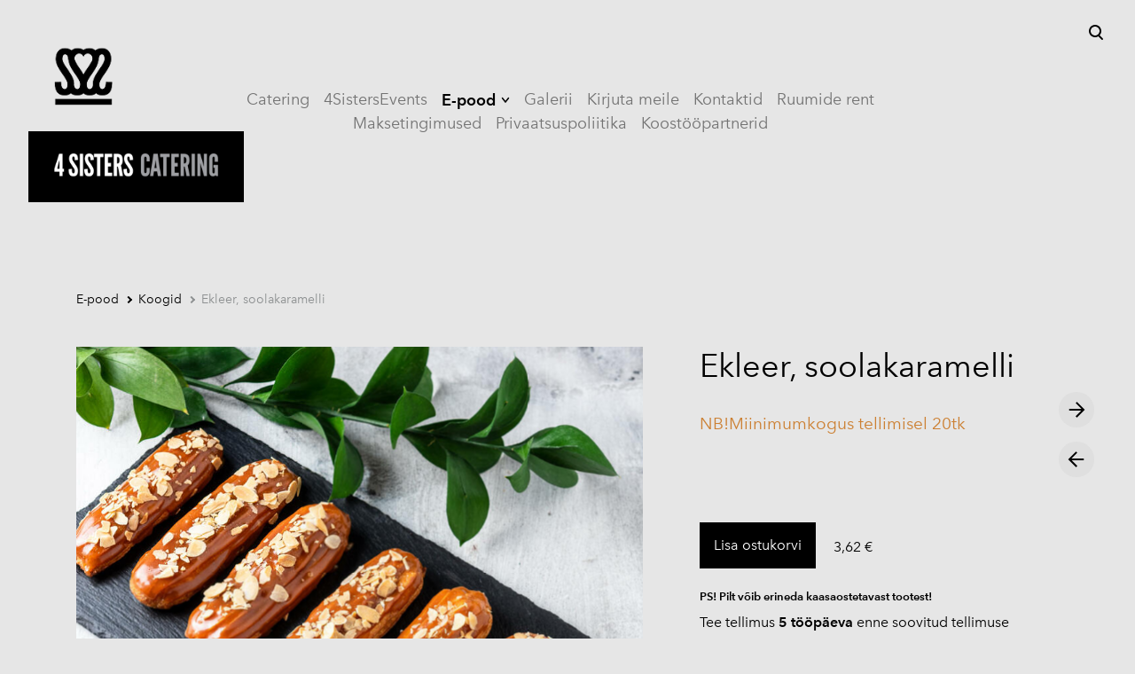

--- FILE ---
content_type: text/html; charset=utf-8
request_url: https://www.4sisterskitchen.com/e-pood/koogid-1/ekleerid-soolakaramelli
body_size: 15441
content:
<!DOCTYPE html>



<html class="language-flags-enabled language-names-disabled language-menu-mode-popover publicmode  js-semimodal-toggle" lang="et">
<head prefix="og: http://ogp.me/ns#">
  <!--[if IE]><meta http-equiv="X-UA-Compatible" content="IE=edge"><![endif]--><meta http-equiv="Content-Type" content="text/html; charset=utf-8">
<meta name="viewport" content="width=device-width, initial-scale=1, maximum-scale=1, user-scalable=no">
<meta name="format-detection" content="telephone=no"><link href="/stylesheets/main.min.css?v=nuuk-1.8.6" media="screen" rel="stylesheet" type="text/css"/>
<style type="text/css" data-voog-style>:root { --headings-font-family: "Avenir Next", sans-serif; --main-font-family: "Avenir Next", sans-serif; --primary-color: black; --secondary-color: #8d9091; --third-color: #ffffff; }:root { --header-site-title-font-size: 30px; --header-site-title-font-weight: 400; --header-site-title-text-decoration: none; --header-site-title-font-style: normal; --header-site-title-text-transform: none; --header-site-title-color: black; --header-site-title-hyphens: none; --header-mainmenu-font-size: 18px; --header-mainmenu-line-height: 1.5; --header-mainmenu-color: rgba(0, 0, 0, 0.5); --header-mainmenu-font-weight: 400; --header-mainmenu-font-style: normal; --header-mainmenu-decoration: none; --header-mainmenu-text-transform: none; --header-mainmenu-hyphens: none; --header-mainmenu-hover-color: black; --header-mainmenu-hover-font-weight: 400; --header-mainmenu-hover-font-style: normal; --header-mainmenu-hover-decoration: none; --header-mainmenu-hover-text-transform: none; --header-mainmenu-active-color: black; --header-mainmenu-active-font-weight: 600; --header-mainmenu-active-font-style: normal; --header-mainmenu-active-decoration: none; --header-mainmenu-active-text-transform: none; --menu-sub-font-size: 16px; --menu-sub-line-height: 1.5; --menu-sub-font-weight: 400; --menu-sub-hover-font-weight: 400; --menu-sub-active-font-weight: 400; --menu-sub-font-style: normal; --menu-sub-hover-font-style: normal; --menu-sub-active-font-style: normal; --menu-sub-text-decoration: normal; --menu-sub-hover-text-decoration: normal; --menu-sub-active-text-decoration: normal; --menu-sub-text-transform: none; --menu-sub-hover-text-transform: none; --menu-sub-active-text-transform: none; --menu-sub-color: rgba(0, 0, 0, 0.5); --menu-sub-hover-color: #000000; --menu-sub-active-color: #000000; --menu-dropdown-background-color: #000000; --menu-dropdown-text-color: #ffffff; --menu-dropdown-hover-background-color: #383A3A; --menu-dropdown-hover-text-color: #ffffff;}:root { --headings-title-text-alignment: left; --headings-title-line-height: 1.2; --headings-title-font-size: 72px; --headings-title-font-weight: 400; --headings-title-font-style: normal; --headings-title-text-decoration: none; --headings-title-text-transform: none; --headings-title-color: black; --headings-title-hyphens: none; --headings-heading-text-alignment: left; --headings-heading-line-height: 1.2; --headings-heading-font-size: 56px; --headings-heading-font-weight: 400; --headings-heading-font-style: normal; --headings-heading-text-decoration: none; --headings-heading-text-transform: none; --headings-heading-color: black; --headings-heading-hyphens: none; --headings-subheading-text-alignment: left; --headings-subheading-line-height: 1.2; --headings-subheading-font-size: 36px; --headings-subheading-font-weight: 400; --headings-subheading-font-style: normal; --headings-subheading-text-decoration: none; --headings-subheading-text-transform: none; --headings-subheading-color: black; --headings-subheading-hyphens: none; --headings-heading-4-text-alignment: left; --headings-heading-4-line-height: 1.2; --headings-heading-4-font-size: 24px; --headings-heading-4-font-weight: 400; --headings-heading-4-font-style: normal; --headings-heading-4-text-decoration: none; --headings-heading-4-text-transform: none; --headings-heading-4-color: black; --headings-heading-4-hyphens: none;}:root { --content-body-line-height: 1.9; --content-body-font-size: 16px; --content-body-color: black; --content-body-hyphens: none; --content-link-color: black; --content-link-font-weight: 400; --content-link-font-style: normal; --content-link-hover-font-weight: 400; --content-link-text-decoration: none; --content-link-text-transform: none; --content-link-hover-font-style: normal; --content-link-hover-text-decoration: none; --content-link-hover-text-transform: none; --content-link-hover-color: rgba(0, 0, 0, 0.7);}:root { --product-list-item__width: 33.3%; --product-list-item__image-radius: 0; --product-list-item__alignment: flex-start; --product-list-item__font-size: 14px; --product-list-item__color: black;}:root { --product-title-alignment: left; --product-title-size: 36px; --product-title-font-weight: 400; --product-title-font-style: normal; --product-title-font-text-decoration: none; --product-title-color: #000000; --product-price-size: 16px; --product-price-font-weight: 600; --product-price-font-style: normal; --product-price-font-text-decoration: none; --product-price-color: #000000; --product-description-size: 16px; --product-description-font-weight: 400; --product-description-font-style: normal; --product-description-font-text-decoration: none; --product-description-color: #8D9091;}:root { --button-border-radius: 0px; --button-border-size: 0px; --button-padding: 16px; --button-color: #ffffff; --button-background-color: black; --button-border-color: black; --button-font-size: 16px; --button-font-weight: 400; --button-font-style: normal; --button-text-decoration: none; --button-text-transform: none; --button-hyphens: none; --button-hover-padding: 16px; --button-hover-color: #ffffff; --button-hover-background-color: #8d9091; --button-hover-border-color: #8d9091; --button-hover-font-size: 16px; --button-hover-font-weight: 400; --button-hover-font-style: normal; --button-hover-text-decoration: none; --button-hover-text-transform: none;}:root { --form-label-font-size: 12px; --form-field-font-size: 14px; --form-field-line-height: 1.9; --form-field-font-weight: 300; --form-field-font-style: normal; --form-field-text-decoration: none; --form-field-text-transform: none;}:root { --blog-body-font-size: 18px; --blog-body-line-height: 2; --article-comment-area-backgroundcolor: white; --article-comment-area-color: black;}:root { --layout-footer-font-size: 14px; --layout-footer-line-height: 2;}</style><script src="/javascripts/modernizr-custom.min.js"></script><title>Ekleer, soolakaramelli  – 4SistersCatering</title><meta property="og:type" content="website">
<meta property="og:url" content="https://www.4sisterskitchen.com/e-pood/koogid-1/ekleerid-soolakaramelli">
<meta property="og:title" content="Ekleer, soolakaramelli  – 4SistersCatering">
<meta property="og:site_name" content="4SistersCatering"><script type="application/ld+json">{"@context":"http://schema.org","@type":"BreadcrumbList","itemListElement":[{"@type":"ListItem","position":1,"item":{"@id":"https://www.4sisterskitchen.com/et","name":"Catering"}},{"@type":"ListItem","position":2,"item":{"@id":"https://www.4sisterskitchen.com/e-pood","name":"E-pood"}},{"@type":"ListItem","position":3,"item":{"@id":"https://www.4sisterskitchen.com/e-pood/koogid-1","name":"Koogid"}},{"@type":"ListItem","position":4,"item":{"@id":"https://www.4sisterskitchen.com/e-pood/koogid-1/ekleerid-soolakaramelli","name":"Ekleer, soolakaramelli "}}]}</script>



<style>
[class*="cart-discount_"] {
  display: none !important;
}
</style>

  <style>
  
  body > .body-bg_color {
    background-color: none;
  }
</style>

<style type="text/css" data-voog-style-variables>:root {--body-background-color: rgb(230,230,230);
--container-max-width: 1108px;
}
</style><script>(function(d){if(function(){var r,s=d.createElement("style");s.innerHTML="root: { --tmp: red; }";d.head.appendChild(s);r=!!(window.CSS&&CSS.supports&&CSS.supports("color","var(--tmp)"));s.parentNode.removeChild(s);return!r}()){var ds1="[data-voog-style]",ds2="[data-voog-style-variables]",rv=/(--[A-Za-z\d_-]+?)\s*:\s*(.+?)\s*;/gi,rx=/[^\s;]+\s*:\s*[^{;}\n]*?var\(\s*.+?\s*\)\s*[^;}\n]*?;/gi,sv=d.querySelectorAll(ds1+","+ds2),s=d.querySelectorAll(ds1),i=0,src="",vars={},m;for(;i<sv.length;src+=sv[i++].innerHTML);while((m=rv.exec(src))!==null&&(vars[m[1]]=m[2]));for(i=s.length;i--;){s[i].innerHTML=s[i].innerHTML.replace(rx,function(r){var sr=r,rep=false;sr=sr.replace(/var\(\s*(.+?)\s*\)/gi,function(st,k){if(vars[k]!==undefined){rep=true;return vars[k]}else{return st}});return rep?sr+r:r})}}})(document);
</script>
<link href="//static.voog.com/libs/edicy-gallery/1.9.2/edicy-gallery.css" media="screen" rel="stylesheet" />

<script>VoogEcommerce = { storeInfo: {"currency":"EUR","tax_rate":"24.0","price_entry_mode":"net","currency_symbol":"€","decimal_places":2,"default_language":"et","dimension_display_unit":"cm","dimension_unit":"m","is_publicly_unavailable":false,"min_cart_total":"0.0","missing_required_settings":[],"missing_required_settings?":false,"preferred_payment_types":[],"shopping_cart_version":2,"terms_agreement_required":false,"weight_display_unit":"kg","weight_unit":"kg","company_name":"Pood","bank_details":"4 SISTERS OÜ Arvelduskonto \nEUR EE171010220120626011","terms_url":"","products_url_slug":"products","address":{"company_name":"4SISTERS OÜ","address1":"Liivalaia 14","address2":null,"city":"Tallinn","zip_code":"110118","state":"Harjumaa","country_code":"ee"},"email":"info@4sisterskitchen.com"}, hasProducts: true };</script>
<link href="//static.voog.com/libs/voog-ecommerce/1.9.2/shopping-cart-v2.css" media="screen" rel="stylesheet" />
</head>





<body class="product-page body-bg_picker--area light-background">
  
  <div class="body-bg_color"></div>

  <div class="container_wrap">
    
  <div class="search js-search js-prevent-sideclick">
    <div class="search-middle">
      <div class="search-inner js-search-inner">
        <form id="search" class="search-form js-search-form" method="get" action="#">
          <input id="onpage_search" class="search-input js-search-input" type="text" placeholder="Otsi saidilt">
        </form>
        <div class="voog-search-modal js-voog-search-modal"></div>
      </div>
      <button class="search-btn search-close-btn js-search-reset-btn">
        <span class="menu-stripe"></span>
        <span class="menu-stripe"></span>
      </button>
    </div>
  </div>

<header class="header_fixed semimodal-bg_picker--area light-background relative menu-top">
  <div class="semimodal-bg_color bg_color-absolute"
        style="background-color: rgba(230,230,230,0);"></div>
  <div class="header_fixed-content">
    <button class="menu-btn js-menu-btn js-prevent-sideclick hidden-desktop">
      <div>
        <span class="menu-stripe"></span>
        <span class="menu-stripe"></span>
      </div>
      <label>Menüü</label>
    </button>

    <div class="header_title content-formatted"><div class="edy-texteditor-container image-container edy-positionable-container-left" contenteditable="false" unselectable="on" style="width: 123.8125px; max-width: 100%; text-align: left; display: block; float: left; overflow: hidden; position: relative;" data-image-id="18738137">
  <div class="edy-padding-resizer-wrapper" style="padding-bottom: 100%; position: relative; overflow: hidden;">
      <picture style="position: absolute; display: block; max-width: none; width: auto; height: 100%; left: 0%; top: 0%;">
        <!--[if IE 9]><video style="display: none;"><![endif]-->
        <source sizes="124px" srcset="//media.voog.com/0000/0049/8695/photos/4S_IKOON_B.png 732w, //media.voog.com/0000/0049/8695/photos/4S_IKOON_B_block.png 600w, //media.voog.com/0000/0049/8695/photos/4S_IKOON_B_medium.png 150w">
        <!--[if IE 9]></video><![endif]-->
        <img src="//media.voog.com/0000/0049/8695/photos/4S_IKOON_B_block.png" style="position: absolute; max-width: none; width: auto; height: 100%;">
      </picture>
    </div>
</div><div class="edys-gallery-area edys-gallery-wall edys-gallery-wall-loading" data-gallery-id="1287277" data-settings="{}" >

  <div class="edys-gallery-wall-loader">
    <svg width="40" height="10" xmlns="http://www.w3.org/2000/svg">
      <defs>
          <style type="text/css">
              @-webkit-keyframes loader {
                0%,40%,
                100% { opacity: .2; }
                70% { opacity: 1; }
              }
              @-moz-keyframes loader {
                0%,40%,
                100% { opacity: .2; }
                70% { opacity: 1; }
              }
              @-o-keyframes loader {
                0%,40%,
                100% { opacity: .2; }
                70% { opacity: 1; }
              }
              @keyframes loader {
                0%,40%,
                100% { opacity: .2; }
                70% { opacity: 1; }
              }

              .dot-loader circle {
                  -webkit-animation: loader 1s ease-in-out infinite both;
                  -moz-animation: loader 1s ease-in-out infinite both;
                  -o-animation: loader 1s ease-in-out infinite both;
                  animation: loader 1s ease-in-out infinite both;
              }

              .dot-loader circle:nth-child(1) {
                  -webkit-animation-delay: -0.75s;
                  -moz-animation-delay: -0.75s;
                  -o-animation-delay: -0.75s;
                  animation-delay: -0.75s;
              }
              .dot-loader circle:nth-child(2) {
                  -webkit-animation-delay: -0.5s;
                  -moz-animation-delay: -0.5s;
                  -ms-animation-delay: -0.5s;
                  -o-animation-delay: -0.5s;
                  animation-delay: -0.5s;
              }
              .dot-loader circle:nth-child(3) {
                  -webkit-animation-delay: -0.25s;
                  -moz-animation-delay: -0.25s;
                  -o-animation-delay: -0.25s;
                  animation-delay: -0.25s;
              }
          </style>
      </defs>

      <g fill="currentColor" class="dot-loader">
          <circle cx="3" cy="3" r="3"/>
          <circle cx="12" cy="3" r="3"/>
          <circle cx="21" cy="3" r="3"/>
      </g>

    </svg>
  </div>

  <div class="edys-gallery-wall-inner" data-gallery-photos>
    

    

    

    

    
      <a class="edys-gallery-wall-item" data-gallery-photo-id="19740837" data-original-url="//media.voog.com/0000/0049/8695/photos/4S_CATERING_LOGO-2.jpg" data-sizes="[{&quot;content_type&quot;:&quot;image/jpeg&quot;,&quot;width&quot;:1280,&quot;height&quot;:424,&quot;size&quot;:&quot;large&quot;,&quot;schemeless_url&quot;:&quot;//media.voog.com/0000/0049/8695/photos/4S_CATERING_LOGO-2_large.jpg&quot;,&quot;url&quot;:&quot;//media.voog.com/0000/0049/8695/photos/4S_CATERING_LOGO-2_large.jpg&quot;},{&quot;content_type&quot;:&quot;image/jpeg&quot;,&quot;width&quot;:600,&quot;height&quot;:199,&quot;size&quot;:&quot;block&quot;,&quot;schemeless_url&quot;:&quot;//media.voog.com/0000/0049/8695/photos/4S_CATERING_LOGO-2_block.jpg&quot;,&quot;url&quot;:&quot;//media.voog.com/0000/0049/8695/photos/4S_CATERING_LOGO-2_block.jpg&quot;},{&quot;content_type&quot;:&quot;image/jpeg&quot;,&quot;width&quot;:150,&quot;height&quot;:50,&quot;size&quot;:&quot;medium&quot;,&quot;schemeless_url&quot;:&quot;//media.voog.com/0000/0049/8695/photos/4S_CATERING_LOGO-2_medium.jpg&quot;,&quot;url&quot;:&quot;//media.voog.com/0000/0049/8695/photos/4S_CATERING_LOGO-2_medium.jpg&quot;},{&quot;content_type&quot;:&quot;image/jpeg&quot;,&quot;width&quot;:1768,&quot;height&quot;:585,&quot;size&quot;:null,&quot;schemeless_url&quot;:&quot;//media.voog.com/0000/0049/8695/photos/4S_CATERING_LOGO-2.jpg&quot;,&quot;url&quot;:&quot;//media.voog.com/0000/0049/8695/photos/4S_CATERING_LOGO-2.jpg&quot;}]" href="//media.voog.com/0000/0049/8695/photos/4S_CATERING_LOGO-2_large.jpg">
        <img
          
          border="0"
          class="edys-gallery-wall-image"
          src="//media.voog.com/0000/0049/8695/photos/4S_CATERING_LOGO-2_large.jpg"
          data-width="1280"
          data-height="424"
        >
      </a>
    
  </div>

</div>

    </div>

    <div class="p-rel js-menu-main-wrapper menu-main-wrapper hidden-tablet">
        <nav class="menu-main p-rel js-menu-main js-popover js-prevent-sideclick menu_top">
  <ul class="menu"><ul class="menu menu_top-list">
          
        <li data-visible=true class="menu-item lvl-1 top-menu-element stripe"><a href="/et">Catering</a></li>
          
      

      <li
          
          data-url="https://event-spark-robert136.replit.app/"
          
          class="menu-item stripe top-menu-element lvl-1"
        ><a class="external" href="https://event-spark-robert136.replit.app/">4SistersEvents</a>
        </li>
      
      

      

          

          <li
            data-arrow="active"
            data-url="/e-pood"
            
            class="menu-item-product-list stripe menu-item lvl-1 top-menu-element has-children dd-arrow"
          ><a class="selected" href="/e-pood">E-pood</a>
              
        


  <div data-url="/e-pood" class="js-prevent-sideclick dropdown_menu-popover--wrap" data-sideclick="prevent" >
    <nav class="dropdown_menu-popover">
      <ul class="menu menu-vertical menu-public">
        
  
    
      
        <li class="menu-item-product-list menu-item" ><a class="dd-menu-element" href="/e-pood/koogid">Koogid</a></li>
      
    
  
    
      
        <li class="menu-item-product-list menu-item" ><a class="dd-menu-element" href="/e-pood/paketid">Paketid</a></li>
      
    
  
    
      
        <li class="menu-item-product-list menu-item" ><a class="dd-menu-element" href="/e-pood/joogid">Joogid</a></li>
      
    
  
    
      
    
  
    
      
        <li class="menu-item-product-list menu-item" ><a class="dd-menu-element" href="/e-pood/lauanoude-rent">Lauanõude rent</a></li>
      
    
  
    
      
        <li class="menu-item-product-list menu-item" ><a class="dd-menu-element" href="/e-pood/osta-kaasa-1">Osta kaasa</a></li>
      
    
  

      </ul>
    </nav>
  </div>


      
            
          </li>
        

      
      

      <li
          
          data-url="/galerii"
          
          class="menu-item stripe top-menu-element lvl-1"
        ><a href="/galerii">Galerii</a>
        </li>
      
      

      <li
          
          data-url="/vota-uhendust"
          
          class="menu-item stripe top-menu-element lvl-1"
        ><a href="/vota-uhendust">Kirjuta meile</a>
        </li>
      
      

      <li
          
          data-url="/kontaktid-1"
          
          class="menu-item stripe top-menu-element lvl-1"
        ><a href="/kontaktid-1">Kontaktid</a>
        </li>
      
      

      <li
          
          data-url="/ruumide-rent"
          
          class="menu-item stripe top-menu-element lvl-1"
        ><a href="/ruumide-rent">Ruumide rent</a>
        </li>
      
      

      <li
          
          data-url="/tellimus-ja-maksetingimused"
          
          class="menu-item stripe top-menu-element lvl-1"
        ><a href="/tellimus-ja-maksetingimused">Maksetingimused</a>
        </li>
      
      

      <li
          
          data-url="/privaatsuspoliitika"
          
          class="menu-item stripe top-menu-element lvl-1"
        ><a href="/privaatsuspoliitika">Privaatsuspoliitika</a>
        </li>
      
      

      <li
          
          data-url="/koostoopartnerid"
          
          class="menu-item stripe top-menu-element lvl-1"
        ><a href="/koostoopartnerid">Koostööpartnerid</a>
        </li>
      
          <div class="js-menu-popover-btn menu_popover-btn d-none" data-count="10">
            <svg id="ico-ellipsis" width="24" height="25" viewBox="0 0 24 25" fill="none" xmlns="http://www.w3.org/2000/svg"><path d="M5 14.5a2 2 0 1 0 0-4 2 2 0 0 0 0 4zm7 0a2 2 0 1 0 0-4 2 2 0 0 0 0 4zm7 0a2 2 0 1 0 0-4 2 2 0 0 0 0 4z" fill="#8D9091"/></svg>
            <li class="menu_popover js-menu-popover">
              <ul class="menu menu_popover-list"></ul>
            </li>
          </div>
        </ul></ul>
  
</nav>
</div>
    <div class="header_components">
      <div class="header_components-menu--top">
        <div class="js-prevent-sideclick">
  <button class="search-btn search-open-btn js-search-toggle-btn js-prevent-sideclick">
    <svg fill="none" height="24" viewBox="0 0 24 24" width="24" xmlns="http://www.w3.org/2000/svg"><g fill="#000"><path d="m14.2929 16.7071c-.3905-.3905-.3905-1.0237 0-1.4142s1.0237-.3905 1.4142 0l4 4c.3905.3905.3905 1.0237 0 1.4142s-1.0237.3905-1.4142 0z"/><path d="m11 16c2.7614 0 5-2.2386 5-5 0-2.76142-2.2386-5-5-5-2.76142 0-5 2.23858-5 5 0 2.7614 2.23858 5 5 5zm0 2c-3.86599 0-7-3.134-7-7 0-3.86599 3.13401-7 7-7 3.866 0 7 3.13401 7 7 0 3.866-3.134 7-7 7z"/></g></svg>
  </button>
</div></div>
      <div class="cart_btn">
        <div class="cart_btn-icon">
          <svg fill="none" height="24" viewBox="0 0 24 24" width="24" xmlns="http://www.w3.org/2000/svg"><g clip-rule="evenodd" fill="#fff" fill-rule="evenodd"><path d="m18.1446 11.8439-.6975 4.1848c-.0008.0049-.0016.0097-.0025.0145-.0988.5434-.6194.9038-1.1628.805l-11.3688-2.0671c-.37461-.0681-.67804-.343-.78264-.7091l-1.82479-6.3868c-.02553-.08934-.03848-.1818-.03848-.27472 0-.55228.44772-1 1-1h13.72581l.6132-2.62795c.1246-.53401.6007-.9118 1.1491-.9118h2.0648c.6517 0 1.18.52826 1.18 1.17992 0 .65165-.5283 1.17991-1.18 1.17991h-1.1285z"/><path d="m6.5 21c-.82843 0-1.5-.6716-1.5-1.5s.67157-1.5 1.5-1.5 1.5.6716 1.5 1.5-.67157 1.5-1.5 1.5zm9 0c-.8284 0-1.5-.6716-1.5-1.5s.6716-1.5 1.5-1.5 1.5.6716 1.5 1.5-.6716 1.5-1.5 1.5z"/></g></svg>
        </div>
        <div class="cart_btn-count"></div>
      </div>
    </div>
  </div>
</header>
<div class="cart_popover-wrap">
  <div class="cart_popover">
    <div class="cart_popover-icon">
      <svg fill="none" height="24" viewBox="0 0 24 24" width="24" xmlns="http://www.w3.org/2000/svg"><g clip-rule="evenodd" fill="#fff" fill-rule="evenodd"><path d="m18.1446 11.8439-.6975 4.1848c-.0008.0049-.0016.0097-.0025.0145-.0988.5434-.6194.9038-1.1628.805l-11.3688-2.0671c-.37461-.0681-.67804-.343-.78264-.7091l-1.82479-6.3868c-.02553-.08934-.03848-.1818-.03848-.27472 0-.55228.44772-1 1-1h13.72581l.6132-2.62795c.1246-.53401.6007-.9118 1.1491-.9118h2.0648c.6517 0 1.18.52826 1.18 1.17992 0 .65165-.5283 1.17991-1.18 1.17991h-1.1285z"/><path d="m6.5 21c-.82843 0-1.5-.6716-1.5-1.5s.67157-1.5 1.5-1.5 1.5.6716 1.5 1.5-.67157 1.5-1.5 1.5zm9 0c-.8284 0-1.5-.6716-1.5-1.5s.6716-1.5 1.5-1.5 1.5.6716 1.5 1.5-.6716 1.5-1.5 1.5z"/></g></svg>
    </div>
    <div class="cart_popover-content">
      <div class="cart_popover-content--info">
        <span class="cart_popover-content--product"></span> lisati ostukorvi.
      </div>
      <div class="cart_popover-content--view">Vaata ostukorvi</div>
    </div>
  </div>
</div><style>
    @media screen and (min-width: 901px) {
      html.semimodal-open:not(.semimodal-relative) .semimodal,
      html.semimodal-relative .semimodal {
        min-width: 200px;
        max-width: 200px;
      }

      .semimodal-relative body {
        padding-left: 200px;
      }
    }
  </style><div class="semimodal js-prevent-sideclick hidden-desktop">

<img class="js-lazyload image_fit-cover image_abs semimodal-bg_image"
  data-src="" data-sizes="100vw" 
  style="display: none;"/>
<div class="semimodal-bg_color bg_color-absolute"
      style="background-color: rgba(230,230,230,0);"></div>

  <header class="semimodal_inner semimodal-bg_picker--area light-background">
    <div class="flex_box">
      <button class="menu-btn js-menu-btn js-prevent-sideclick hidden-desktop">
        <div>
          <span class="menu-stripe"></span>
          <span class="menu-stripe"></span>
        </div>
        <label>Menüü</label>
      </button></div>

    <div class="site_title content-formatted"><div class="edy-texteditor-container image-container edy-positionable-container-left" contenteditable="false" unselectable="on" style="width: 123.8125px; max-width: 100%; text-align: left; display: block; float: left; overflow: hidden; position: relative;" data-image-id="18738137">
  <div class="edy-padding-resizer-wrapper" style="padding-bottom: 100%; position: relative; overflow: hidden;">
      <picture style="position: absolute; display: block; max-width: none; width: auto; height: 100%; left: 0%; top: 0%;">
        <!--[if IE 9]><video style="display: none;"><![endif]-->
        <source sizes="124px" srcset="//media.voog.com/0000/0049/8695/photos/4S_IKOON_B.png 732w, //media.voog.com/0000/0049/8695/photos/4S_IKOON_B_block.png 600w, //media.voog.com/0000/0049/8695/photos/4S_IKOON_B_medium.png 150w">
        <!--[if IE 9]></video><![endif]-->
        <img src="//media.voog.com/0000/0049/8695/photos/4S_IKOON_B_block.png" style="position: absolute; max-width: none; width: auto; height: 100%;">
      </picture>
    </div>
</div><div class="edys-gallery-area edys-gallery-wall edys-gallery-wall-loading" data-gallery-id="1287277" data-settings="{}" >

  <div class="edys-gallery-wall-loader">
    <svg width="40" height="10" xmlns="http://www.w3.org/2000/svg">
      <defs>
          <style type="text/css">
              @-webkit-keyframes loader {
                0%,40%,
                100% { opacity: .2; }
                70% { opacity: 1; }
              }
              @-moz-keyframes loader {
                0%,40%,
                100% { opacity: .2; }
                70% { opacity: 1; }
              }
              @-o-keyframes loader {
                0%,40%,
                100% { opacity: .2; }
                70% { opacity: 1; }
              }
              @keyframes loader {
                0%,40%,
                100% { opacity: .2; }
                70% { opacity: 1; }
              }

              .dot-loader circle {
                  -webkit-animation: loader 1s ease-in-out infinite both;
                  -moz-animation: loader 1s ease-in-out infinite both;
                  -o-animation: loader 1s ease-in-out infinite both;
                  animation: loader 1s ease-in-out infinite both;
              }

              .dot-loader circle:nth-child(1) {
                  -webkit-animation-delay: -0.75s;
                  -moz-animation-delay: -0.75s;
                  -o-animation-delay: -0.75s;
                  animation-delay: -0.75s;
              }
              .dot-loader circle:nth-child(2) {
                  -webkit-animation-delay: -0.5s;
                  -moz-animation-delay: -0.5s;
                  -ms-animation-delay: -0.5s;
                  -o-animation-delay: -0.5s;
                  animation-delay: -0.5s;
              }
              .dot-loader circle:nth-child(3) {
                  -webkit-animation-delay: -0.25s;
                  -moz-animation-delay: -0.25s;
                  -o-animation-delay: -0.25s;
                  animation-delay: -0.25s;
              }
          </style>
      </defs>

      <g fill="currentColor" class="dot-loader">
          <circle cx="3" cy="3" r="3"/>
          <circle cx="12" cy="3" r="3"/>
          <circle cx="21" cy="3" r="3"/>
      </g>

    </svg>
  </div>

  <div class="edys-gallery-wall-inner" data-gallery-photos>
    

    

    

    

    
      <a class="edys-gallery-wall-item" data-gallery-photo-id="19740837" data-original-url="//media.voog.com/0000/0049/8695/photos/4S_CATERING_LOGO-2.jpg" data-sizes="[{&quot;content_type&quot;:&quot;image/jpeg&quot;,&quot;width&quot;:1280,&quot;height&quot;:424,&quot;size&quot;:&quot;large&quot;,&quot;schemeless_url&quot;:&quot;//media.voog.com/0000/0049/8695/photos/4S_CATERING_LOGO-2_large.jpg&quot;,&quot;url&quot;:&quot;//media.voog.com/0000/0049/8695/photos/4S_CATERING_LOGO-2_large.jpg&quot;},{&quot;content_type&quot;:&quot;image/jpeg&quot;,&quot;width&quot;:600,&quot;height&quot;:199,&quot;size&quot;:&quot;block&quot;,&quot;schemeless_url&quot;:&quot;//media.voog.com/0000/0049/8695/photos/4S_CATERING_LOGO-2_block.jpg&quot;,&quot;url&quot;:&quot;//media.voog.com/0000/0049/8695/photos/4S_CATERING_LOGO-2_block.jpg&quot;},{&quot;content_type&quot;:&quot;image/jpeg&quot;,&quot;width&quot;:150,&quot;height&quot;:50,&quot;size&quot;:&quot;medium&quot;,&quot;schemeless_url&quot;:&quot;//media.voog.com/0000/0049/8695/photos/4S_CATERING_LOGO-2_medium.jpg&quot;,&quot;url&quot;:&quot;//media.voog.com/0000/0049/8695/photos/4S_CATERING_LOGO-2_medium.jpg&quot;},{&quot;content_type&quot;:&quot;image/jpeg&quot;,&quot;width&quot;:1768,&quot;height&quot;:585,&quot;size&quot;:null,&quot;schemeless_url&quot;:&quot;//media.voog.com/0000/0049/8695/photos/4S_CATERING_LOGO-2.jpg&quot;,&quot;url&quot;:&quot;//media.voog.com/0000/0049/8695/photos/4S_CATERING_LOGO-2.jpg&quot;}]" href="//media.voog.com/0000/0049/8695/photos/4S_CATERING_LOGO-2_large.jpg">
        <img
          
          border="0"
          class="edys-gallery-wall-image"
          src="//media.voog.com/0000/0049/8695/photos/4S_CATERING_LOGO-2_large.jpg"
          data-width="1280"
          data-height="424"
        >
      </a>
    
  </div>

</div>

    </div>

    <div class="semimodal_bottom"><nav class="menu-main p-rel js-menu-main js-popover js-prevent-sideclick">
  <ul class="menu"><ul class="menu menu_semimodal-list">
        
        <li data-visible=true class="menu-item lvl-1 top-menu-element stripe"><a href="/et">Catering</a></li>
        
    
      

      <li
          
          data-url="https://event-spark-robert136.replit.app/"
          
          class="menu-item stripe top-menu-element lvl-1"
        ><a class="external" href="https://event-spark-robert136.replit.app/">4SistersEvents</a>
        </li>
      

    
    
      

      

          

          <li
            data-arrow="active"
            data-url="/e-pood"
            
            class="menu-item-product-list stripe menu-item lvl-1 top-menu-element has-children dd-arrow"
          ><a class="selected" href="/e-pood">E-pood</a>
              
        


  <div data-url="/e-pood" class="js-prevent-sideclick dropdown_menu-popover--wrap" data-sideclick="prevent" >
    <nav class="dropdown_menu-popover">
      <ul class="menu menu-vertical menu-public">
        
  
    
      
        <li class="menu-item-product-list menu-item" ><a class="dd-menu-element" href="/e-pood/koogid">Koogid</a></li>
      
    
  
    
      
        <li class="menu-item-product-list menu-item" ><a class="dd-menu-element" href="/e-pood/paketid">Paketid</a></li>
      
    
  
    
      
        <li class="menu-item-product-list menu-item" ><a class="dd-menu-element" href="/e-pood/joogid">Joogid</a></li>
      
    
  
    
      
    
  
    
      
        <li class="menu-item-product-list menu-item" ><a class="dd-menu-element" href="/e-pood/lauanoude-rent">Lauanõude rent</a></li>
      
    
  
    
      
        <li class="menu-item-product-list menu-item" ><a class="dd-menu-element" href="/e-pood/osta-kaasa-1">Osta kaasa</a></li>
      
    
  

      </ul>
    </nav>
  </div>


      
            
          </li>
        

      

    
            <div class="menu-item-product-list" data-visible="true">
              <div class="menu-sub active">
                <ul class="menu">
                  
                    
            
                  

                  <li
                    class="menu-item menu-item-product-list menu-item-sub"
                    
                  ><a href="/e-pood/koogid">Koogid</a></li>
                
              
                  

                  <li
                    class="menu-item menu-item-product-list menu-item-sub"
                    
                  ><a href="/e-pood/paketid">Paketid</a></li>
                
              
                  

                  <li
                    class="menu-item menu-item-product-list menu-item-sub"
                    
                  ><a href="/e-pood/joogid">Joogid</a></li>
                
              
              
                  

                  <li
                    class="menu-item menu-item-product-list menu-item-sub"
                    
                  ><a href="/e-pood/lauanoude-rent">Lauanõude rent</a></li>
                
              
                  

                  <li
                    class="menu-item menu-item-product-list menu-item-sub"
                    
                  ><a href="/e-pood/osta-kaasa-1">Osta kaasa</a></li>
                
              
          
                  
                </ul>
              </div>
            </div>
    
      

      <li
          
          data-url="/galerii"
          
          class="menu-item stripe top-menu-element lvl-1"
        ><a href="/galerii">Galerii</a>
        </li>
      

    
    
      

      <li
          
          data-url="/vota-uhendust"
          
          class="menu-item stripe top-menu-element lvl-1"
        ><a href="/vota-uhendust">Kirjuta meile</a>
        </li>
      

    
    
      

      <li
          
          data-url="/kontaktid-1"
          
          class="menu-item stripe top-menu-element lvl-1"
        ><a href="/kontaktid-1">Kontaktid</a>
        </li>
      

    
    
      

      <li
          
          data-url="/ruumide-rent"
          
          class="menu-item stripe top-menu-element lvl-1"
        ><a href="/ruumide-rent">Ruumide rent</a>
        </li>
      

    
    
      

      <li
          
          data-url="/tellimus-ja-maksetingimused"
          
          class="menu-item stripe top-menu-element lvl-1"
        ><a href="/tellimus-ja-maksetingimused">Maksetingimused</a>
        </li>
      

    
    
      

      <li
          
          data-url="/privaatsuspoliitika"
          
          class="menu-item stripe top-menu-element lvl-1"
        ><a href="/privaatsuspoliitika">Privaatsuspoliitika</a>
        </li>
      

    
    
      

      <li
          
          data-url="/koostoopartnerid"
          
          class="menu-item stripe top-menu-element lvl-1"
        ><a href="/koostoopartnerid">Koostööpartnerid</a>
        </li>
      

    
      </ul>
    </ul>
  
</nav>
</div>
  </header>
</div>

    <div class="pad_container p-rel">
      
      <div class="container">
        <div class="mar_t-32 mar_b-32">
          <nav class="menu-sub menu-breadcrumbs content-formatted">
  <ul class="menu">
      
      <li class="menu-item">
          <a class="menu-link  " href="/e-pood">E-pood</a>
        </li>
      
      <li class="menu-item">
          <a class="menu-link  with_arrow  " href="/e-pood/koogid-1">Koogid</a>
        </li>
      
      <li class="menu-item">
          <a class="menu-link  with_arrow   active" href="/e-pood/koogid-1/ekleerid-soolakaramelli">Ekleer, soolakaramelli </a>
        </li>
      </ul>
</nav>

        </div>

        <main class="content" role="main" data-search-indexing-allowed="true">
          
          <div class="flex_row flex_row-2 reverse-col-tablet mar_0-32-neg">
            <div class="flex_row-2--item-60">
              <div class="mar_0-32 p-rel js-product-page-image-wrap"><div class="js-product-page-image  mar_b-32">
                    


  <div class="content-item-box with-image js-content-item-box not-loaded">
    <div class="item-top">
      <div class="top-inner of-hidden">
        
          <div class="loader js-loader"></div>

<img class="js-lazyload item-image is-cropped"
  data-src="//media.voog.com/0000/0049/8695/photos/4Sisters-soolakaramelli-ekleer_DSC5877-2_huge.jpg" data-sizes="(min-width: 1280px) 1280px, 100vw" 
  
      data-srcset="//media.voog.com/0000/0049/8695/photos/4Sisters-soolakaramelli-ekleer_DSC5877-2.jpg 6441w, //media.voog.com/0000/0049/8695/photos/4Sisters-soolakaramelli-ekleer_DSC5877-2_huge.jpg 2048w, //media.voog.com/0000/0049/8695/photos/4Sisters-soolakaramelli-ekleer_DSC5877-2_large.jpg 1280w, //media.voog.com/0000/0049/8695/photos/4Sisters-soolakaramelli-ekleer_DSC5877-2_block.jpg 600w, //media.voog.com/0000/0049/8695/photos/4Sisters-soolakaramelli-ekleer_DSC5877-2_medium.jpg 150w"/>

        
      </div>
    </div>
  </div>


                  </div></div>
              <section class="content-body content-formatted mar_0-32" data-search-indexing-allowed="true"><div
  class="edys-gallery-area edys-gallery-grid"
  data-gallery-id="1277019"
  data-settings="{&quot;columns&quot;:3,&quot;spacing&quot;:4}"
>
  <div
    class="edys-gallery-grid-inner"
      style="margin-left: -4px; margin-right: -4px;"
    data-gallery-photos
  >
      <a class="edys-gallery-grid-item" data-gallery-photo-id="19581058" data-original-url="//media.voog.com/0000/0049/8695/photos/DSCF4032.jpg" data-sizes="[{&quot;content_type&quot;:&quot;image/jpeg&quot;,&quot;width&quot;:1365,&quot;height&quot;:2048,&quot;size&quot;:&quot;huge&quot;,&quot;schemeless_url&quot;:&quot;//media.voog.com/0000/0049/8695/photos/DSCF4032_huge.jpg&quot;,&quot;url&quot;:&quot;//media.voog.com/0000/0049/8695/photos/DSCF4032_huge.jpg&quot;},{&quot;content_type&quot;:&quot;image/jpeg&quot;,&quot;width&quot;:853,&quot;height&quot;:1280,&quot;size&quot;:&quot;large&quot;,&quot;schemeless_url&quot;:&quot;//media.voog.com/0000/0049/8695/photos/DSCF4032_large.jpg&quot;,&quot;url&quot;:&quot;//media.voog.com/0000/0049/8695/photos/DSCF4032_large.jpg&quot;},{&quot;content_type&quot;:&quot;image/jpeg&quot;,&quot;width&quot;:400,&quot;height&quot;:600,&quot;size&quot;:&quot;block&quot;,&quot;schemeless_url&quot;:&quot;//media.voog.com/0000/0049/8695/photos/DSCF4032_block.jpg&quot;,&quot;url&quot;:&quot;//media.voog.com/0000/0049/8695/photos/DSCF4032_block.jpg&quot;},{&quot;content_type&quot;:&quot;image/jpeg&quot;,&quot;width&quot;:100,&quot;height&quot;:150,&quot;size&quot;:&quot;medium&quot;,&quot;schemeless_url&quot;:&quot;//media.voog.com/0000/0049/8695/photos/DSCF4032_medium.jpg&quot;,&quot;url&quot;:&quot;//media.voog.com/0000/0049/8695/photos/DSCF4032_medium.jpg&quot;},{&quot;content_type&quot;:&quot;image/jpeg&quot;,&quot;width&quot;:4000,&quot;height&quot;:6000,&quot;size&quot;:null,&quot;schemeless_url&quot;:&quot;//media.voog.com/0000/0049/8695/photos/DSCF4032.jpg&quot;,&quot;url&quot;:&quot;//media.voog.com/0000/0049/8695/photos/DSCF4032.jpg&quot;}]" href="//media.voog.com/0000/0049/8695/photos/DSCF4032_huge.jpg" style="width: 33.333333333333336%;padding: 4px;">
        <span class="edys-gallery-grid-aspect">
          <img
            src="//media.voog.com/0000/0049/8695/photos/DSCF4032_medium.jpg"
            class="edys-gallery-grid-image"
            border="0"
            >
        </span>
      </a>
      <a class="edys-gallery-grid-item" data-gallery-photo-id="19581068" data-original-url="//media.voog.com/0000/0049/8695/photos/DSCF3966.jpg" data-sizes="[{&quot;content_type&quot;:&quot;image/jpeg&quot;,&quot;width&quot;:1365,&quot;height&quot;:2048,&quot;size&quot;:&quot;huge&quot;,&quot;schemeless_url&quot;:&quot;//media.voog.com/0000/0049/8695/photos/DSCF3966_huge.jpg&quot;,&quot;url&quot;:&quot;//media.voog.com/0000/0049/8695/photos/DSCF3966_huge.jpg&quot;},{&quot;content_type&quot;:&quot;image/jpeg&quot;,&quot;width&quot;:853,&quot;height&quot;:1280,&quot;size&quot;:&quot;large&quot;,&quot;schemeless_url&quot;:&quot;//media.voog.com/0000/0049/8695/photos/DSCF3966_large.jpg&quot;,&quot;url&quot;:&quot;//media.voog.com/0000/0049/8695/photos/DSCF3966_large.jpg&quot;},{&quot;content_type&quot;:&quot;image/jpeg&quot;,&quot;width&quot;:400,&quot;height&quot;:600,&quot;size&quot;:&quot;block&quot;,&quot;schemeless_url&quot;:&quot;//media.voog.com/0000/0049/8695/photos/DSCF3966_block.jpg&quot;,&quot;url&quot;:&quot;//media.voog.com/0000/0049/8695/photos/DSCF3966_block.jpg&quot;},{&quot;content_type&quot;:&quot;image/jpeg&quot;,&quot;width&quot;:100,&quot;height&quot;:150,&quot;size&quot;:&quot;medium&quot;,&quot;schemeless_url&quot;:&quot;//media.voog.com/0000/0049/8695/photos/DSCF3966_medium.jpg&quot;,&quot;url&quot;:&quot;//media.voog.com/0000/0049/8695/photos/DSCF3966_medium.jpg&quot;},{&quot;content_type&quot;:&quot;image/jpeg&quot;,&quot;width&quot;:4000,&quot;height&quot;:6000,&quot;size&quot;:null,&quot;schemeless_url&quot;:&quot;//media.voog.com/0000/0049/8695/photos/DSCF3966.jpg&quot;,&quot;url&quot;:&quot;//media.voog.com/0000/0049/8695/photos/DSCF3966.jpg&quot;}]" href="//media.voog.com/0000/0049/8695/photos/DSCF3966_huge.jpg" style="width: 33.333333333333336%;padding: 4px;">
        <span class="edys-gallery-grid-aspect">
          <img
            src="//media.voog.com/0000/0049/8695/photos/DSCF3966_medium.jpg"
            class="edys-gallery-grid-image"
            border="0"
            >
        </span>
      </a>
      <a class="edys-gallery-grid-item" data-gallery-photo-id="19581032" data-original-url="//media.voog.com/0000/0049/8695/photos/DSCF4028.jpg" data-sizes="[{&quot;content_type&quot;:&quot;image/jpeg&quot;,&quot;width&quot;:1365,&quot;height&quot;:2048,&quot;size&quot;:&quot;huge&quot;,&quot;schemeless_url&quot;:&quot;//media.voog.com/0000/0049/8695/photos/DSCF4028_huge.jpg&quot;,&quot;url&quot;:&quot;//media.voog.com/0000/0049/8695/photos/DSCF4028_huge.jpg&quot;},{&quot;content_type&quot;:&quot;image/jpeg&quot;,&quot;width&quot;:853,&quot;height&quot;:1280,&quot;size&quot;:&quot;large&quot;,&quot;schemeless_url&quot;:&quot;//media.voog.com/0000/0049/8695/photos/DSCF4028_large.jpg&quot;,&quot;url&quot;:&quot;//media.voog.com/0000/0049/8695/photos/DSCF4028_large.jpg&quot;},{&quot;content_type&quot;:&quot;image/jpeg&quot;,&quot;width&quot;:400,&quot;height&quot;:600,&quot;size&quot;:&quot;block&quot;,&quot;schemeless_url&quot;:&quot;//media.voog.com/0000/0049/8695/photos/DSCF4028_block.jpg&quot;,&quot;url&quot;:&quot;//media.voog.com/0000/0049/8695/photos/DSCF4028_block.jpg&quot;},{&quot;content_type&quot;:&quot;image/jpeg&quot;,&quot;width&quot;:100,&quot;height&quot;:150,&quot;size&quot;:&quot;medium&quot;,&quot;schemeless_url&quot;:&quot;//media.voog.com/0000/0049/8695/photos/DSCF4028_medium.jpg&quot;,&quot;url&quot;:&quot;//media.voog.com/0000/0049/8695/photos/DSCF4028_medium.jpg&quot;},{&quot;content_type&quot;:&quot;image/jpeg&quot;,&quot;width&quot;:3918,&quot;height&quot;:5877,&quot;size&quot;:null,&quot;schemeless_url&quot;:&quot;//media.voog.com/0000/0049/8695/photos/DSCF4028.jpg&quot;,&quot;url&quot;:&quot;//media.voog.com/0000/0049/8695/photos/DSCF4028.jpg&quot;}]" href="//media.voog.com/0000/0049/8695/photos/DSCF4028_huge.jpg" style="width: 33.333333333333336%;padding: 4px;">
        <span class="edys-gallery-grid-aspect">
          <img
            src="//media.voog.com/0000/0049/8695/photos/DSCF4028_medium.jpg"
            class="edys-gallery-grid-image"
            border="0"
            >
        </span>
      </a>
  </div>
</div>
              </section>
            </div>

            <div class="flex_row-2--item-40">
              <div class="mar_0-32 flex_col t-sticky">
                <div class="flex_row flex_a-center flex_j-space-between mar_b-64">
                  <div class="content-body content-formatted" data-search-indexing-allowed="true">

                    





          
                      <h3>Ekleer, soolakaramelli</h3><h3><span style="font-size: 19px;"><span style="color: rgb(204, 128, 51);">NB!Miinimumkogus tellimisel 20tk</span></span><span style="color: rgb(204, 128, 51);">&nbsp;</span></h3>
                    
        




</div>
                  <div>
                    <div class="product_page-nav--wrap"><a class="product_page-nav--link product_page-nav--right"  title="Järgmine" href="/e-pood/koogid-1/tartalett-soolakaramell"></a><a class="product_page-nav--link product_page-nav--left" title="Eelmine" href="/e-pood/koogid-1/kirju-koer-1kg"></a></div>
                  </div>
                </div>
                <section class="content-body content-formatted js-buy-btn-content mar_32-0" data-search-indexing-allowed="true">    <div class="edy-buy-button-container edy-buy-button-view edy-buy-button-align-left">      <div class="form_field">
        <div class="edy-buy-button custom-btn " data-product-id="1877109" data-product="{&quot;id&quot;:1877109,&quot;name&quot;:&quot;Ekleer- soolakaramell&quot;,&quot;status&quot;:&quot;live&quot;,&quot;sku&quot;:null,&quot;uses_variants&quot;:false,&quot;stock&quot;:157,&quot;reserved_quantity&quot;:0,&quot;currency&quot;:&quot;EUR&quot;,&quot;tax_rate&quot;:&quot;24.0&quot;,&quot;price&quot;:&quot;2.92&quot;,&quot;price_min&quot;:&quot;2.92&quot;,&quot;price_max&quot;:&quot;2.92&quot;,&quot;effective_price&quot;:&quot;2.92&quot;,&quot;effective_price_min&quot;:&quot;2.92&quot;,&quot;effective_price_max&quot;:&quot;2.92&quot;,&quot;translations&quot;:{&quot;name&quot;:{&quot;et&quot;:&quot;Ekleer- soolakaramell&quot;},&quot;slug&quot;:{&quot;et&quot;:&quot;ekleer-soolakaramell&quot;}}}" data-settings="{&quot;title&quot;:&quot;Lisa ostukorvi&quot;,&quot;button_style&quot;:&quot;with_price&quot;}"><span class="edy-buy-button-title">Lisa ostukorvi</span></div>        <div class="edy-buy-button-price-container"><span class="edy-buy-button-price ">3,62 €</span></div>      </div>
</div>
<span style="font-size: 13px;"><b>PS! Pilt võib erineda kaasaostetavast tootest!</b></span><br>


Tee tellimus <b>5</b><b>&nbsp;tööpäeva</b>&nbsp;enne soovitud tellimuse täitmist ja palun pane tähele, et pühapäeviti me ei tööta!<br>
                </section>
              </div>
            </div>
          </div><div>
          </div>
        </main>
      </div>
    </div>
    
<footer class="footer content-formatted">
  <div class="w-100p">
    <div class="footer_separator"></div>
    <div class="editor_default-container"><div class="flex_row flex_row-2 mar_0-8-neg flex_j-center"><div class="flex_row-4--item footer_content">
              <div class="content-formatted mar_0-8">
                
<div class="edy-texteditor-container image-container edy-positionable-container-center edy-positionable-container-maxwidth" contenteditable="false" unselectable="on" style="width: auto; max-width: 100%; text-align: left; display: block; float: none; overflow: hidden; position: relative;" data-image-id="17803184">
  <div class="edy-padding-resizer-wrapper" style="padding-bottom: 66.742857%; position: relative; overflow: hidden;">
      <picture style="position: absolute; display: block; max-width: none; width: 100%; height: auto; left: 0px; top: -0.03%;">
        <!--[if IE 9]><video style="display: none;"><![endif]-->
        <source sizes="100vw" srcset="//media.voog.com/0000/0049/8695/photos/MPP_3328_huge.jpeg 2048w, //media.voog.com/0000/0049/8695/photos/MPP_3328_large.jpeg 1280w, //media.voog.com/0000/0049/8695/photos/MPP_3328_block.jpeg 600w, //media.voog.com/0000/0049/8695/photos/MPP_3328_medium.jpeg 150w, //media.voog.com/0000/0049/8695/photos/MPP_3328.jpeg 3500w">
        <!--[if IE 9]></video><![endif]-->
        <img src="//media.voog.com/0000/0049/8695/photos/MPP_3328_block.jpeg" style="position: absolute; max-width: none; width: 100%; height: auto;">
      </picture>
    </div>
</div><div class="edy-texteditor-container image-container edy-positionable-container-center edy-positionable-container-maxwidth" contenteditable="false" unselectable="on" style="width: auto; max-width: 100%; text-align: left; display: block; float: none; overflow: hidden; position: relative;" data-image-id="18738138">
  <div class="edy-padding-resizer-wrapper" style="padding-bottom: 33.088235%; position: relative; overflow: hidden;">
      <picture style="position: absolute; display: block; max-width: none; width: auto; height: 100%; left: -0.05%; top: 0px;">
        <!--[if IE 9]><video style="display: none;"><![endif]-->
        <source sizes="100vw" srcset="//media.voog.com/0000/0049/8695/photos/4S_CATERING_LOGO.jpg 1768w, //media.voog.com/0000/0049/8695/photos/4S_CATERING_LOGO_large.jpg 1280w, //media.voog.com/0000/0049/8695/photos/4S_CATERING_LOGO_block.jpg 600w, //media.voog.com/0000/0049/8695/photos/4S_CATERING_LOGO_medium.jpg 150w">
        <!--[if IE 9]></video><![endif]-->
        <img src="//media.voog.com/0000/0049/8695/photos/4S_CATERING_LOGO_block.jpg" style="position: absolute; max-width: none; width: auto; height: 100%;">
      </picture>
    </div>
</div>


<div style="text-align: center;"></div>




              </div>
            </div><div class="flex_row-4--item footer_content">
              <div class="content-formatted mar_0-8">
                








<div class="edy-texteditor-container image-container edy-positionable-container-center edy-positionable-container-maxwidth" contenteditable="false" unselectable="on" style="width: auto; max-width: 100%; text-align: left; display: block; float: none; overflow: hidden; position: relative;" data-image-id="17896584">
  <div class="edy-padding-resizer-wrapper" style="padding-bottom: 66.6927%; position: relative; overflow: hidden;">
      <picture style="position: absolute; display: block; max-width: none; width: auto; height: 100%; left: -0.02%; top: 0px;">
        <!--[if IE 9]><video style="display: none;"><![endif]-->
        <source sizes="100vw" srcset="//media.voog.com/0000/0049/8695/photos/annika-bday%20(347%20of%20380)_huge.jpg 2048w, //media.voog.com/0000/0049/8695/photos/annika-bday%20(347%20of%20380)_large.jpg 1280w, //media.voog.com/0000/0049/8695/photos/annika-bday%20(347%20of%20380)_block.jpg 600w, //media.voog.com/0000/0049/8695/photos/annika-bday%20(347%20of%20380)_medium.jpg 150w, //media.voog.com/0000/0049/8695/photos/annika-bday%20(347%20of%20380).jpg 3840w">
        <!--[if IE 9]></video><![endif]-->
        <img src="//media.voog.com/0000/0049/8695/photos/annika-bday%20(347%20of%20380)_block.jpg" style="position: absolute; max-width: none; width: auto; height: 100%;">
      </picture>
    </div>
</div><div style="text-align: center;"></div>








<div class="edys-gallery-area edys-gallery-wall edys-gallery-wall-loading" data-gallery-id="1468573" data-settings="{}" >

  <div class="edys-gallery-wall-loader">
    <svg width="40" height="10" xmlns="http://www.w3.org/2000/svg">
      <defs>
          <style type="text/css">
              @-webkit-keyframes loader {
                0%,40%,
                100% { opacity: .2; }
                70% { opacity: 1; }
              }
              @-moz-keyframes loader {
                0%,40%,
                100% { opacity: .2; }
                70% { opacity: 1; }
              }
              @-o-keyframes loader {
                0%,40%,
                100% { opacity: .2; }
                70% { opacity: 1; }
              }
              @keyframes loader {
                0%,40%,
                100% { opacity: .2; }
                70% { opacity: 1; }
              }

              .dot-loader circle {
                  -webkit-animation: loader 1s ease-in-out infinite both;
                  -moz-animation: loader 1s ease-in-out infinite both;
                  -o-animation: loader 1s ease-in-out infinite both;
                  animation: loader 1s ease-in-out infinite both;
              }

              .dot-loader circle:nth-child(1) {
                  -webkit-animation-delay: -0.75s;
                  -moz-animation-delay: -0.75s;
                  -o-animation-delay: -0.75s;
                  animation-delay: -0.75s;
              }
              .dot-loader circle:nth-child(2) {
                  -webkit-animation-delay: -0.5s;
                  -moz-animation-delay: -0.5s;
                  -ms-animation-delay: -0.5s;
                  -o-animation-delay: -0.5s;
                  animation-delay: -0.5s;
              }
              .dot-loader circle:nth-child(3) {
                  -webkit-animation-delay: -0.25s;
                  -moz-animation-delay: -0.25s;
                  -o-animation-delay: -0.25s;
                  animation-delay: -0.25s;
              }
          </style>
      </defs>

      <g fill="currentColor" class="dot-loader">
          <circle cx="3" cy="3" r="3"/>
          <circle cx="12" cy="3" r="3"/>
          <circle cx="21" cy="3" r="3"/>
      </g>

    </svg>
  </div>

  <div class="edys-gallery-wall-inner" data-gallery-photos>
    

    

    

    

    
      <a class="edys-gallery-wall-item" data-gallery-photo-id="23254014" data-original-url="//media.voog.com/0000/0049/8695/photos/4SISTERS-events-logo-1.jpg" data-sizes="[{&quot;content_type&quot;:&quot;image/webp&quot;,&quot;width&quot;:1280,&quot;height&quot;:460,&quot;size&quot;:&quot;large&quot;,&quot;schemeless_url&quot;:&quot;//media.voog.com/0000/0049/8695/photos/4SISTERS-events-logo-1_large.webp&quot;,&quot;url&quot;:&quot;//media.voog.com/0000/0049/8695/photos/4SISTERS-events-logo-1_large.webp&quot;},{&quot;content_type&quot;:&quot;image/webp&quot;,&quot;width&quot;:600,&quot;height&quot;:216,&quot;size&quot;:&quot;block&quot;,&quot;schemeless_url&quot;:&quot;//media.voog.com/0000/0049/8695/photos/4SISTERS-events-logo-1_block.webp&quot;,&quot;url&quot;:&quot;//media.voog.com/0000/0049/8695/photos/4SISTERS-events-logo-1_block.webp&quot;},{&quot;content_type&quot;:&quot;image/webp&quot;,&quot;width&quot;:150,&quot;height&quot;:54,&quot;size&quot;:&quot;medium&quot;,&quot;schemeless_url&quot;:&quot;//media.voog.com/0000/0049/8695/photos/4SISTERS-events-logo-1_medium.webp&quot;,&quot;url&quot;:&quot;//media.voog.com/0000/0049/8695/photos/4SISTERS-events-logo-1_medium.webp&quot;},{&quot;content_type&quot;:&quot;image/jpeg&quot;,&quot;width&quot;:1629,&quot;height&quot;:585,&quot;size&quot;:null,&quot;schemeless_url&quot;:&quot;//media.voog.com/0000/0049/8695/photos/4SISTERS-events-logo-1.jpg&quot;,&quot;url&quot;:&quot;//media.voog.com/0000/0049/8695/photos/4SISTERS-events-logo-1.jpg&quot;}]" href="//media.voog.com/0000/0049/8695/photos/4SISTERS-events-logo-1_large.webp">
        <img
          
          border="0"
          class="edys-gallery-wall-image"
          src="//media.voog.com/0000/0049/8695/photos/4SISTERS-events-logo-1_block.webp"
          data-width="600"
          data-height="216"
        >
      </a>
    
  </div>

</div>

              </div>
            </div><div class="flex_row-4--item footer_content footer_content-hidden">
              <div class="content-formatted mar_0-8">
                
              </div>
            </div><div class="flex_row-4--item footer_content">
              <div class="content-formatted mar_0-8">
                <div class="photo_gallery_area edys-gallery-area edys-gallery-squares" data-gallery-id="1226585">
  <div class="edys-gallery" data-gallery-photos>
      <a class="edys-gallery-item" data-gallery-photo-id="17803288" data-original-url="//media.voog.com/0000/0049/8695/photos/TOP_ettevote_m%C3%A4rgis_2019.png" data-sizes="[{&quot;content_type&quot;:&quot;image/png&quot;,&quot;width&quot;:150,&quot;height&quot;:150,&quot;size&quot;:&quot;medium&quot;,&quot;schemeless_url&quot;:&quot;//media.voog.com/0000/0049/8695/photos/TOP_ettevote_m%C3%A4rgis_2019_medium.png&quot;,&quot;url&quot;:&quot;//media.voog.com/0000/0049/8695/photos/TOP_ettevote_m%C3%A4rgis_2019_medium.png&quot;},{&quot;content_type&quot;:&quot;image/png&quot;,&quot;width&quot;:562,&quot;height&quot;:561,&quot;size&quot;:null,&quot;schemeless_url&quot;:&quot;//media.voog.com/0000/0049/8695/photos/TOP_ettevote_m%C3%A4rgis_2019.png&quot;,&quot;url&quot;:&quot;//media.voog.com/0000/0049/8695/photos/TOP_ettevote_m%C3%A4rgis_2019.png&quot;}]" href="//media.voog.com/0000/0049/8695/photos/TOP_ettevote_m%C3%A4rgis_2019.png">
        <img
          src="//media.voog.com/0000/0049/8695/photos/TOP_ettevote_m%C3%A4rgis_2019_medium.png"
          
          class="edys-gallery-image"
          border="0"
          >
      </a>
      <a class="edys-gallery-item" data-gallery-photo-id="18811785" data-original-url="//media.voog.com/0000/0049/8695/photos/36274baa-94a4-411e-b616-1b86245a3d0c.png" data-sizes="[{&quot;content_type&quot;:&quot;image/png&quot;,&quot;width&quot;:600,&quot;height&quot;:600,&quot;size&quot;:&quot;block&quot;,&quot;schemeless_url&quot;:&quot;//media.voog.com/0000/0049/8695/photos/36274baa-94a4-411e-b616-1b86245a3d0c_block.png&quot;,&quot;url&quot;:&quot;//media.voog.com/0000/0049/8695/photos/36274baa-94a4-411e-b616-1b86245a3d0c_block.png&quot;},{&quot;content_type&quot;:&quot;image/png&quot;,&quot;width&quot;:150,&quot;height&quot;:150,&quot;size&quot;:&quot;medium&quot;,&quot;schemeless_url&quot;:&quot;//media.voog.com/0000/0049/8695/photos/36274baa-94a4-411e-b616-1b86245a3d0c_medium.png&quot;,&quot;url&quot;:&quot;//media.voog.com/0000/0049/8695/photos/36274baa-94a4-411e-b616-1b86245a3d0c_medium.png&quot;},{&quot;content_type&quot;:&quot;image/png&quot;,&quot;width&quot;:1250,&quot;height&quot;:1250,&quot;size&quot;:null,&quot;schemeless_url&quot;:&quot;//media.voog.com/0000/0049/8695/photos/36274baa-94a4-411e-b616-1b86245a3d0c.png&quot;,&quot;url&quot;:&quot;//media.voog.com/0000/0049/8695/photos/36274baa-94a4-411e-b616-1b86245a3d0c.png&quot;}]" href="//media.voog.com/0000/0049/8695/photos/36274baa-94a4-411e-b616-1b86245a3d0c_block.png">
        <img
          src="//media.voog.com/0000/0049/8695/photos/36274baa-94a4-411e-b616-1b86245a3d0c_medium.png"
          
          class="edys-gallery-image"
          border="0"
          >
      </a>
      <a class="edys-gallery-item" data-gallery-photo-id="18831003" data-original-url="//media.voog.com/0000/0049/8695/photos/IMG_9935.png" data-sizes="[{&quot;content_type&quot;:&quot;image/png&quot;,&quot;width&quot;:150,&quot;height&quot;:150,&quot;size&quot;:&quot;medium&quot;,&quot;schemeless_url&quot;:&quot;//media.voog.com/0000/0049/8695/photos/IMG_9935_medium.png&quot;,&quot;url&quot;:&quot;//media.voog.com/0000/0049/8695/photos/IMG_9935_medium.png&quot;},{&quot;content_type&quot;:&quot;image/png&quot;,&quot;width&quot;:300,&quot;height&quot;:300,&quot;size&quot;:null,&quot;schemeless_url&quot;:&quot;//media.voog.com/0000/0049/8695/photos/IMG_9935.png&quot;,&quot;url&quot;:&quot;//media.voog.com/0000/0049/8695/photos/IMG_9935.png&quot;}]" href="//media.voog.com/0000/0049/8695/photos/IMG_9935.png">
        <img
          src="//media.voog.com/0000/0049/8695/photos/IMG_9935_medium.png"
          
          class="edys-gallery-image"
          border="0"
          >
      </a>
  </div>
</div>

<b></b><div style="text-align: right;"><b><br>&nbsp; &nbsp;Liivalaia 14, Tallinn</b></div><div style="text-align: right;"><b>4Sisters Catering: +37256865046</b><br><br></div><div style="text-align: right;"><br></div><div style="text-align: center;"><b></b></div><div style="text-align: left;"><b></b></div><br><br>


              </div>
            </div></div><div class="flex_row flex_row-2 mar_0-8-neg flex_j-center"><div class="flex_row-4--item footer_content">
              <div class="content-formatted mar_0-8">
                <div class="edy-content-social-buttons-list edy-content-social-buttons-list-center" style="text-align: center;"><a class="edy-content-social-button" data-type="facebook" target="_blank" href="https://facebook.com/4SistersKitchen" style="text-decoration: none;">
  <svg viewBox="0 0 50 50" width="50" height="50" xmlns="http://www.w3.org/2000/svg">
    <g stroke="currentColor" transform="translate(2 2)" stroke-width="0" fill="none" fill-rule="evenodd">
      
        <path stroke-width="1" d="M0.5 0.5h44v44H0z"></path>
      
      
        <path d="M24.315 34h-4.878V22.5H17v-3.964h2.437v-2.38c0-3.233 1.376-5.156 5.286-5.156h3.255v3.964h-2.034c-1.523 0-1.623.554-1.623 1.588l-.006 1.984H28l-.43 3.963h-3.256V34z" fill="currentColor"></path>
      
    </g>
  </svg>
</a><a class="edy-content-social-button" data-type="instagram" target="_blank" href="https://instagram.com/4sisterskitchencatering/" style="text-decoration: none;">
  <svg viewBox="0 0 50 50" width="50" height="50" xmlns="http://www.w3.org/2000/svg">
    <g stroke="currentColor" transform="translate(2 2)" stroke-width="0" fill="none" fill-rule="evenodd">
      
        <path stroke-width="1" d="M0.5 0.5h44v44H0z"></path>
      
      
        <path d="M22 13.89c2.803 0 3.135.012 4.242.062 1.023.047 1.58.218 1.95.362.49.19.838.418 1.206.785.367.366.594.716.785 1.206.143.37.314.926.36 1.95.052 1.106.062 1.438.062 4.24 0 2.803-.01 3.135-.06 4.242-.048 1.024-.22 1.58-.362 1.95-.19.49-.418.84-.785 1.206a3.252 3.252 0 0 1-1.207.785c-.37.143-.925.314-1.948.36-1.107.05-1.44.062-4.242.062-2.803 0-3.135-.01-4.242-.06-1.023-.048-1.58-.22-1.95-.363-.49-.19-.838-.418-1.206-.786a3.252 3.252 0 0 1-.785-1.207c-.144-.37-.315-.925-.36-1.95-.052-1.106-.062-1.438-.062-4.24 0-2.803.01-3.135.06-4.242.047-1.023.218-1.58.362-1.95.19-.49.418-.84.785-1.206a3.252 3.252 0 0 1 1.207-.786c.37-.144.925-.315 1.948-.362 1.107-.05 1.44-.06 4.242-.06M22 12c-2.85 0-3.208.012-4.328.063-1.117.05-1.88.23-2.548.488a5.145 5.145 0 0 0-1.86 1.212 5.145 5.145 0 0 0-1.21 1.86c-.26.667-.437 1.43-.488 2.547-.05 1.118-.063 1.476-.063 4.327 0 2.85.012 3.208.063 4.327.05 1.118.23 1.88.488 2.548.27.69.628 1.276 1.21 1.86.585.583 1.17.942 1.86 1.21.668.26 1.43.437 2.548.488 1.12.05 1.477.063 4.328.063 2.85 0 3.208-.012 4.328-.063 1.117-.05 1.88-.228 2.548-.488a5.145 5.145 0 0 0 1.86-1.21 5.145 5.145 0 0 0 1.21-1.86c.26-.667.437-1.43.488-2.548.05-1.12.063-1.477.063-4.327 0-2.85-.012-3.208-.063-4.328-.05-1.118-.23-1.88-.488-2.55a5.145 5.145 0 0 0-1.21-1.858 5.145 5.145 0 0 0-1.86-1.21c-.668-.26-1.43-.438-2.548-.49C25.208 12.013 24.85 12 22 12zm-.106 5a5.39 5.39 0 1 0 0 10.78 5.39 5.39 0 0 0 0-10.78zm0 8.89a3.5 3.5 0 1 1 0-7 3.5 3.5 0 0 1 0 7zm6.13-8.63a1.26 1.26 0 1 1-2.52 0 1.26 1.26 0 0 1 2.52 0z" fill="currentColor"></path>
      
    </g>
  </svg>
</a><a class="edy-content-social-button" data-type="email" href="mailto:?subject=&amp;body=" style="text-decoration: none;">
  <svg viewBox="0 0 50 50" width="50" height="50" xmlns="http://www.w3.org/2000/svg">
    <g stroke="currentColor" transform="translate(2 2)" stroke-width="0" fill="none" fill-rule="evenodd">
      
        <path stroke-width="1" d="M0.5 0.5h44v44H0z"></path>
      
      
        <path d="M13.1 18.93c.3.18 1.13.72 2.53 1.62l3.2 2.07.54.35.66.43.64.37c.25.14.48.24.7.3.22.08.43.1.62.1.2 0 .4-.02.63-.1.22-.06.45-.16.7-.3.25-.13.46-.26.64-.37.18-.1.4-.25.66-.43l.53-.35c.75-.48 2.66-1.7 5.74-3.7.6-.37 1.1-.84 1.5-1.4.4-.53.6-1.1.6-1.7 0-.5-.2-.93-.58-1.3-.4-.34-.85-.52-1.38-.52H12.96c-.63 0-1.1.2-1.45.6-.33.38-.5.88-.5 1.47 0 .48.23 1 .68 1.55.45.56.92 1 1.43 1.3zm18.67 1.22c-2.68 1.68-4.72 3-6.1 3.92l-1.15.74c-.3.2-.67.37-1.16.56-.48.18-.93.28-1.35.28-.43 0-.88-.1-1.36-.28-.5-.2-.87-.37-1.16-.55-.3-.17-.67-.4-1.14-.73-1.1-.75-3.14-2.06-6.1-3.92-.47-.3-.88-.62-1.24-1v9.03c0 .5.2.93.58 1.3.38.34.84.52 1.38.52h18.08c.54 0 1-.18 1.38-.53.4-.36.58-.8.58-1.3v-9c-.35.35-.76.68-1.23.98z" fill="currentColor"></path>
      
    </g>
  </svg>
</a></div>
              </div>
            </div><div class="flex_row-4--item footer_content">
              <div class="content-formatted mar_0-8">
                <div class="edy-content-social-buttons-list edy-content-social-buttons-list-center" style="text-align: center;"></div>
              </div>
            </div><div class="flex_row-4--item footer_content footer_content-hidden">
              <div class="content-formatted mar_0-8">
                
              </div>
            </div><div class="flex_row-4--item footer_content">
              <div class="content-formatted mar_0-8">
                
<div style="text-align: right;"><br></div>

              </div>
            </div></div></div></div>
</footer>

  </div>

  
  

  
<script src="https://cdnjs.cloudflare.com/ajax/libs/jquery/3.5.1/jquery.min.js" integrity="sha512-bLT0Qm9VnAYZDflyKcBaQ2gg0hSYNQrJ8RilYldYQ1FxQYoCLtUjuuRuZo+fjqhx/qtq/1itJ0C2ejDxltZVFg==" crossorigin="anonymous"></script>
<script src="https://cdn.jsdelivr.net/npm/intersection-observer@0.11.0/intersection-observer.js" integrity="sha256-LkCt8+MalJg9nIGzDMmSEJzqyssPhY1VCvqaGNBNng8=" crossorigin="anonymous"></script>
<script src="https://cdnjs.cloudflare.com/ajax/libs/vanilla-lazyload/17.1.3/lazyload.min.js" integrity="sha512-V3DZ9ZAJrv8ZYY5Zarlfjusec9J6S8htRT3bJDKTdEgq0g9OhbHQUjK+vsBkE6CH0J5VJtBCzPSXJ0ZCVpjPdQ==" crossorigin="anonymous"></script>
<script src="https://cdnjs.cloudflare.com/ajax/libs/object-fit-images/3.2.4/ofi.min.js" integrity="sha512-7taFZYSf0eAWyi1UvMzNrBoPVuvLU7KX6h10e4AzyHVnPjzuxeGWbXYX+ED9zXVVq+r9Xox5WqvABACBSCevmg==" crossorigin="anonymous"></script>
<script src="/javascripts/global.min.js?v=nuuk-1.8.6"></script>
<script src="//static.voog.com/libs/picturefill/1.9.2/picturefill.min.js"></script>

  <script src="//static.voog.com/libs/edicy-search/latest/edicy-search.js"></script>
  <script>site.bindSiteSearch($('.js-search-form').get(0), 'et', 'Sinu otsingule ei leitud ühtegi vastet');</script>




<script type="text/javascript">
var _ews = _ews || {"_account":"A-498695-1","_tzo":"7200"};

(function() {
  var s = document.createElement('script'); s.type = 'text/javascript'; s.async = true;
  s.src = 'https://s.voog.com/_tr-v1.js';
  (
    document.getElementsByTagName('head')[0] ||
    document.getElementsByTagName('body')[0]
  ).appendChild(s);
})();
</script>
<script>
// --- FINAL SCRIPT with Custom B2B Validation ---
document.addEventListener('DOMContentLoaded', function() {

  // Run only on a checkout page.
  if (!window.location.pathname.includes('/checkout/')) {
    return;
  }
  
  // --- List of B2B-only fields ---
  const b2bOnlyFields = [
    'billing_address.company_name',
    'billing_address.vat_code',
    'billing_address.address1',
    'billing_address.address2',
    'billing_address.city',
    'billing_address.country',
    'billing_address.zip'
  ];

  // --- Helper function to remove validation styles from an input ---
  function removeValidationError(inputElement) {
    const fieldContainer = inputElement.closest('.input__DdpnD');
    if (!fieldContainer) return;
    const label = fieldContainer.querySelector('label');
    fieldContainer.classList.remove('input--alert__vwHJw');
    if(label) label.classList.remove('input-label--alert__nwKVk');
    const errorP = fieldContainer.querySelector('p.edy-form-error');
    if (errorP) errorP.remove();
  }

  // --- Main function to enforce the correct field state ---
  function enforceFieldState(selectedValue) {
    const isB2B = selectedValue === 'Ettevõte';
    b2bOnlyFields.forEach(fieldName => {
      const input = document.querySelector(`input[name="${fieldName}"]`);
      if (input) {
        const fieldContainer = input.closest('.input__DdpnD');
        if (fieldContainer) {
          if (isB2B) {
            fieldContainer.style.display = 'block';
            input.required = true;
          } else {
            fieldContainer.style.display = 'none';
            input.required = false;
            if (input.value !== '') {
                input.value = '';
                input.dispatchEvent(new Event('input', { bubbles: true }));
            }
            // When switching to B2C, clear any lingering validation errors.
            removeValidationError(input);
          }
        }
      }
    });
  }
  
  // --- Our custom validation function that mimics Voog's style ---
  function validateB2BFields() {
    let isFormValid = true;
    const inputDropdown = document.querySelector('input[role="combobox"]');
    if (!inputDropdown || inputDropdown.value !== 'Ettevõte') {
      return true; // Not in B2B mode, so validation passes.
    }
    
    b2bOnlyFields.forEach(fieldName => {
      const input = document.querySelector(`input[name="${fieldName}"]`);
      if (input) {
        removeValidationError(input); // Clear old errors before re-validating.
        if (input.value.trim() === '') {
          isFormValid = false;
          // Add Voog's native error styles and message.
          const fieldContainer = input.closest('.input__DdpnD');
          const label = fieldContainer.querySelector('label');
          fieldContainer.classList.add('input--alert__vwHJw');
          if(label) label.classList.add('input-label--alert__nwKVk');
          const errorP = document.createElement('p');
          errorP.className = 'l12__o62kL mr-8__YIBhP mt-8__I5D42 edy-form-error';
          errorP.innerHTML = '<span class="c-red__nRIud">Kohustuslik väli</span>';
          fieldContainer.appendChild(errorP);
        }
      }
    });
    return isFormValid;
  }

  // --- THE SINGLE, PERSISTENT LOOP ---
  setInterval(() => {
    const formContainer = document.querySelector('div[data-is-tab="true"]');
    const inputDropdown = document.querySelector('input[role="combobox"]');
    const selectDropdown = document.querySelector('select.MuiNativeSelect-select');
    const submitButton = document.querySelector('button[data-variant="checkout"]');

    if (!formContainer || !inputDropdown || !selectDropdown || !submitButton) {
      return; // Wait for all elements to render.
    }

    // Initialize logic only ONCE per form instance.
    if (!formContainer.dataset.logicInitialized) {
      formContainer.dataset.logicInitialized = 'true';
      console.log("New form detected. Initializing logic and custom validation.");

      // Set default to "Eraisik" only if no value is pre-selected.
      if (selectDropdown.value === "") {
        selectDropdown.value = "Eraisik";
        selectDropdown.dispatchEvent(new Event('change', { bubbles: true }));
      }
      
      // Add the validation listener to the submit button.
      submitButton.addEventListener('click', function(event) {
        if (!validateB2BFields()) {
          event.preventDefault();
          event.stopPropagation();
        }
      });
    }

    // Always keep the fields in sync with the dropdown's current value.
    enforceFieldState(inputDropdown.value);

  }, 250);

});
</script>



  <script>
    site.handleProductPageContent();
  </script>
  

<script src="//static.voog.com/libs/edicy-gallery/1.9.2/edicy-gallery.js"></script>

<script src="//static.voog.com/libs/voog-ecommerce/1.9.2/shopping-cart-v2.js"></script><script>if (!window.Voog.ecommerceConfig || window.Voog.ecommerceConfig.autoRun !== false) {  window.Voog.loadEcommerceTranslations('et');   window.Voog.ShoppingCart.init('et');   window.Voog.buyButtonsManager.init('et'); }</script>
</body>
</html>
